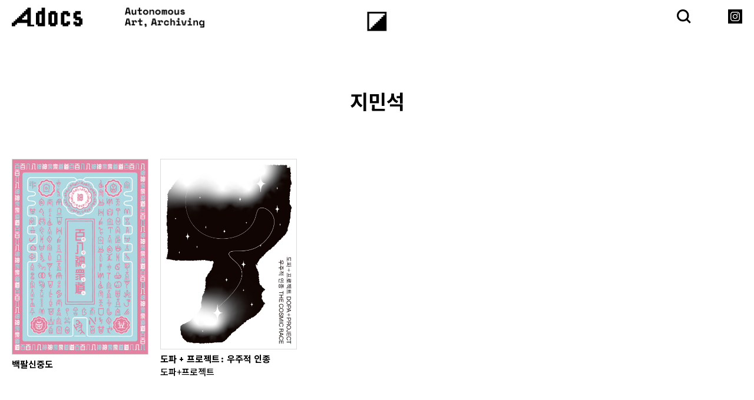

--- FILE ---
content_type: text/css; charset=UTF-8
request_url: https://adocs.co/wp-content/themes/Blank-Divi-Child-Theme/style.css?ver=1647335388
body_size: 8397
content:
/*======================================
Theme Name: Blank Divi Child Theme
Theme URI: https://divicake.com/
Description: 어떤 추가설정도 포함하고 있지 않는 Divi Child Theme입니다.
Version: 3.12
Author: DANBI Lab s
Author URI: https://danbilabs.com
Template: Divi
======================================*/


/* You can add your own CSS styles here. Use !important to overwrite styles if needed. */
body,
.post-meta *,
#full-screen-search button.close,
body,
h1,
h2,
h3,
h4,
h5,
h6,
input,
textarea,
select {
    font-family: 'Heebo', 'Noto Sans KR', sans-serif !important;
}

.main-menu-box,
.entry-title,
.footer-menu-box,
#responsive-menu-pro-additional-content,
.flex-control-paging,
.book-author,
.edd_price,
.et_pb_promo,
.et_pb_promo h2,
#responsive-menu-pro-container li.responsive-menu-pro-item,
.flipbook-currentPageNumber,
.footer-text-box,
.ebook-container,
ul.edd-cart,
.edd-loading,
a.edd-add-to-cart .edd-add-to-cart-label,
#edd_checkout_cart,
#edd_purchase_form,
.wp-pagenavi,
.point-box h3,
.widget_edd_related_downloads_widget,
.widget_edd_related_downloads_widget h3.widget-title,
.edd-table,
.mycred-table,
.mycred-my-balance-wrapper,
.um-form,
.um-account-main input,
.et_pb_slide_description h2.et_pb_slide_title,
.et_pb_slide_content,
.et_pb_slides .et_pb_more_button,
.single-tags,
.flipbook-tocItem,
.mycred-history-wrapper ul.pagination li, 
.searchandfilter > ul > li.sf-field-post-meta-ebook-genre li label .sf-count {
    font-family: 'Space Mono', 'Noto Sans KR', sans-serif !important;
    word-spacing: -0.35em;
}

button,
body,
html,
li,
a,
ul {
    -webkit-tap-highlight-color: transparent;
}

/* 전체 */
html {
    overflow-x: hidden;
}

* {
    word-wrap: break-word;
    word-break: keep-all !important;
    text-rendering: optimizeLegibility !important;
    -webkit-font-smoothing: antialiased !important;
}

.container,
.et_pb_row,
.et_pb_slider .et_pb_container,
.et_pb_fullwidth_section .et_pb_title_container,
.et_pb_fullwidth_section .et_pb_title_featured_container,
.et_pb_fullwidth_header:not(.et_pb_fullscreen) .et_pb_fullwidth_header_container {
    max-width: 100% !important;
}

.et_pb_row,
.et-db #et-boc .et-l .et_pb_row {
    width: calc(100% - 40px);
}

body {
    font-weight: 500;
    background-color: #eaeaea;
    overflow-x: hidden;
    cursor: url(https://adocs.co/wp-content/uploads/adocs-content/img/cursor.png), pointer;
}

a,
button#responsive-menu-pro-button,
.header-top .et_pb_search.et_pb_hide_search_button input.et_pb_s,
.et_clickable,
input[type=submit].um-button,
input[type=submit].um-button:focus,
.ebook-container .et_pb_code_inner div,
span.flipbook-left-arrow,
span.flipbook-right-arrow,
.cameraElement .R,
.fa,
.flex-control-nav.flex-control-paging li a,
.flipbook-thumb,
#copy-link,
.korea-sns-button,
.mycred-history-wrapper ul.pagination li a,
#edd_checkout_form_wrap #edd-payment-mode-wrap label,
#edd-purchase-button,
.edd-submit,
[type=submit].edd-submit,
.searchandfilter  > ul > li.sf-field-post-meta-ebook-genre li label,
.searchandfilter > ul > li.sf-field-sort_order select.sf-input-select {
    cursor: url(https://adocs.co/wp-content/uploads/adocs-content/img/cursor-o.png), pointer !important;
}

.cameraElement .L {
    cursor: url(https://adocs.co/wp-content/uploads/adocs-content/img/cursor-o-l.png), pointer !important;
}

a:hover {
    opacity: 0.5;
}

#responsive-menu-pro-container,
#full-screen-search form {
    cursor: url(https://adocs.co/wp-content/uploads/adocs-content/img/cursor-fm.png), pointer !important;
}

strong {
    font-weight: 700;
}

.et_pb_section {
    background-color: transparent;
}

#main-content {
    background-color: transparent;
    margin-bottom: 100px;
}

.page-center .et_pb_row {
    width: 50%;
    margin-left: 25%;
}

@media screen and (max-width: 1200px) {
    .page-center .et_pb_row {
        width: calc(100% - 40px);
        margin-left: 20px;
    }
}


@media screen and (min-width: 981px) {

    .et_pb_gutters3 .et_pb_column_1_4,
    .et_pb_gutters3.et_pb_row .et_pb_column_1_4 {
        width: calc(25% - 15px);
    }

    .et_pb_gutters3 .et_pb_column_1_3,
    .et_pb_gutters3.et_pb_row .et_pb_column_1_3 {
        width: calc(33.333% - 13.333333333px);
    }

    .et_pb_gutters3 .et_pb_column_1_2,
    .et_pb_gutters3.et_pb_row .et_pb_column_1_2 {
        width: calc(50% - 10px);
    }

    .et_pb_gutters3 .et_pb_column,
    .et_pb_gutters3.et_pb_row .et_pb_column {
        margin-right: 20px;
    }
}

@media screen and (max-width: 980px) {
    .et_pb_section {
        padding: 0;
    }

    .et_pb_row_1-4_1-4>.et_pb_column.et_pb_column_1_4,
    .et_pb_row_1-4_1-4_1-2>.et_pb_column.et_pb_column_1_4,
    .et_pb_row_4col>.et_pb_column.et_pb_column_1_4 {
        width: calc(50% - 10px);
        margin-right: 20px;
    }
}

@media screen and (max-width: 640px) {
    body {
        font-size: 16px;
        line-height: 1.6;
    }

    h2 {
        font-size: 24px;
        line-height: 1.3;
    }
}

/* header */
.header-top {
    padding: 0 !important;
}

.header-top .et_pb_row {
    padding: 20px 0;
}

.header-logo {
    width: calc(16.666666667% - 15px);
    margin-right: 20px;
    float: left;
}

.header-logo img {
    width: 119.5px;
}

.header-slogan {
    width: 50%;
    float: left;
}

.header-slogan img {
    width: 135.5px;
}

.header-top .et_pb_search {
    border: 0 !important;
    background-image: url(https://adocs.co/wp-content/uploads/2018/10/header-search-bt.png);
    background-size: 23.5px;
    background-repeat: no-repeat;
    background-position: center center;
    width: 24px;
    height: 24px;
    right: 7%;
    position: absolute;
    margin-top: 3px !important;
}

.header-top .sns-icon {
    position: absolute;
    right: 0;
    margin-top: 3px !important;
    text-align: right;
}

.header-top .sns-icon a {
    margin-left: 8px;
}

#full-screen-search {
    display: none;
    transition: opacity 0s linear !important;
    background: rgba(0, 0, 0, 0.9) !important;
    margin-top: -50px !important;
}

#full-screen-search.open {
    margin-top: 0 !important;
    display: block;
}

#full-screen-search button.close {
    font-size: 0 !important;
}

#full-screen-search button.close:after {
    content: "×";
    font-size: 32px;
    font-weight: bold;
    color: #fff;
}

@media screen and (max-width: 980px) {
    .header-logo {
        width: auto;
    }

    .header-logo a:hover {
        opacity: 1;
    }
    
    .header-logo img {
        width: 100px !important;
    }

    .header-slogan img {
        width: 111px !important;
    }

    .header-top .et_pb_search {
        right: 40px;
    }
}

@media screen and (max-width: 783px) {
    .admin-bar button#responsive-menu-pro-button {
        margin-top: 45px !important;
    }
}

@media screen and (max-width: 640px) {
    .header-logo img {
        width: 85px !important;
    }
    .header-slogan {
        display: none;
    }

    .header-top .et_pb_search {
        margin-top: 1px !important;
        background-size: 21px;
    }

    .header-top .sns-icon {
        right: 0;
        margin-top: 0 !important;
    }

    .header-top .sns-icon img {
        width: 22px;
        padding-top: 2px;
    }

    #full-screen-search form div {
        width: 70% !important;
        height: 50px !important;
        margin: 0 !important;
        transform: translateY(-50%) translateX(-50%);
    }

    #full-screen-search form div input {
        height: 50px !important;
        padding: 5px !important;
        font-size: 19px !important;
        line-height: 30px !important;
        text-align: center;
    }
}


/* full screen menu */
@media screen and (max-width: 8000px) {
    .admin-bar button#responsive-menu-pro-button {
        margin-top: 32px;
    }

    button#responsive-menu-pro-button {
        right: 50% !important;
        transform: translateX(50%);
    }

    button#responsive-menu-pro-button .responsive-menu-pro-box {
        background-color: transparent;
    }

    ul#responsive-menu-pro {
        width: 100% !important;
        position: absolute;
        left: 50%;
        top: 50%;
        transform: translateX(-50%) translateY(-50%);
        z-index: 999;
        text-align: center;
    }

    #responsive-menu-pro-container #responsive-menu-pro-wrapper {
        height: 100%;
    }
    
    #responsive-menu-pro-container {
        background: #ffffff !important;
    }

    img.responsive-menu-pro-button-icon.responsive-menu-pro-button-icon-inactive {
        content: url(https://adocs.co/wp-content/uploads/2019/10/header-menu-close.png);
    }

    #responsive-menu-pro-container,
    #full-screen-search form {
        cursor: inherit !important;
    }
    

    #responsive-menu-pro-container:after {
        content: "";
        display: block;
        width: 100%;
        height: 100%;
        opacity: 0.1;
        background-image: url(https://adocs.co/wp-content/uploads/2019/10/fullscreen-bg.png);
        opacity: 1;
        pointer-events: none;
        position: absolute;
        top: 0;
        background-position: center top;
    }

    #responsive-menu-pro-container li.responsive-menu-pro-item {
        width: 95%;
    }

    #responsive-menu-pro-container li.responsive-menu-pro-item a {
        font-size: 63px !important;
        font-weight: 700;
        line-height: 1 !important;
        letter-spacing: -0.02em;
        height: auto !important;
        background-image: none !important;
        color: #000000 !important;
        word-spacing: -0.4em;
        padding: 0 0 0.3em !important;
    }
}

@media screen and (max-width: 980px) {
    #responsive-menu-pro-container li.responsive-menu-pro-item a {
        font-size: 46px !important;
        height: auto !important;
        background-image: none !important;
        padding: 0 0 0.3em !important;
    }
}

@media screen and (max-width: 640px) {
    button#responsive-menu-pro-button {
        width: 28px !important;
        height: 28px !important;
        top: 19px !important;
    }

    .responsive-menu-pro-box {
        width: 28px !important;
        height: 28px !important;
    }

    #responsive-menu-pro-container #responsive-menu-pro-wrapper {
        padding-top: 20%;
    }

    .admin-bar #responsive-menu-pro-container #responsive-menu-pro-wrapper {
        padding-top: calc(20% + 46px);
    }

    #responsive-menu-pro-container:after {
        position: fixed;
        top: 0;
    }

    #responsive-menu-pro-container li.responsive-menu-pro-item a {
        font-size: 32px !important;
    }

}


/* page title */
.ab-page-title-box {
    padding: 0;
    margin-bottom: 20px;
}

.ab-page-title-box .et_pb_row {
    padding: 23px 2px 13px;
    border-bottom: 4px solid;
}

.ab-page-title {
    float: left;
}

.ab-page-title-box .shop-menu {
    float: right;
    text-align: right;
    padding-right: 0;
    border-right: 0;
    padding-top: 6px;
}

.ab-page-title-box .shop-menu .widget_nav_menu {
    width: 100%;
}

.ab-page-title-box .shop-menu li {
    display: inline-block;
    padding-left: 11px;
    font-size: 18px;
    font-weight: 700;
    margin-bottom: 0 !important;
}

.ab-page-title-box .shop-menu li a {
    color: #000;
}

.ab-page-title-box.title-simple {
    margin: 0 auto;
    width: calc(50% + 10px);
}

.ab-page-title-box.title-simple .et_pb_row {
    padding: 70px 2px 25px;
    border-bottom: none;
}

.ab-page-title-box.title-simple h1 {
    text-align: center;
}


@media screen and (max-width: 980px) {
    .ab-page-title-box .et_pb_row {
        border-bottom: 3px solid;
        padding: 13px 2px 12px;
    }

    .ab-page-title-box h1 {
        font-size: 27px;
        padding-top: 5px;
        padding-bottom: 0 !important;
    }

    .ab-page-title-box.title-simple {
        width: 100%;
    }

    .ab-page-title-box.title-simple h1 {
        text-align: left;
    }
}


@media screen and (max-width: 640px) {
    .ab-page-title-box .et_pb_row {
        border-bottom: 3px solid;
        padding: 10px 0px 8px;
    }

    .ab-page-title-box h1 {
        font-size: 20px;
        padding-top: 2px;
    }

    .ab-page-title-box .shop-menu {
        padding-top: 0;
    }

    .ab-page-title-box .shop-menu li {
        font-size: 15px;
    }
}

@media screen and (max-width: 480px) {
    .ab-page-title-box .et_pb_row {
        padding: 5px 0px 8px;
    }

    .ab-page-title {
        text-align: center;
        width: 100%;
    }

    .ab-page-title-box .shop-menu {
        clear: both;
        float: none;
        text-align: center;
        padding-top: 5px !important;
        margin-bottom: -8px !important;
    }

    .ab-page-title-box .shop-menu li {
        padding-left: 5px;
        padding-right: 5px;
        font-size: 14px;
    }

    .ab-page-title-box.title-simple h1 {
        text-align: center;
    }
}

/* footer */
.footer-menu-box {
    box-shadow: 4px 0px 0 #000, 0px -4px 0 #000, 0px 4px 0 #000, -4px 0px 0 #000;
    background: #ffffff !important;
    width: calc(100% - 48px);
    height: 46px;
    margin: 0 auto;
    max-width: 100%;
    display: flex;
    flex-direction: column;
    justify-content: center;
}

.footer-menu-box ul {
    list-style: none;
    padding: 0 15px !important;
}

.footer-menu-box li {
    display: inline-block;
    padding-right: 20px;
}

.footer-menu-box li>a {
    padding: 15px 0 !important;
    font-size: 26px;
    color: #000;
    font-weight: 700;
}

.footer-text-box {
    font-weight: 700;
    padding: 5px 20px;
    font-size: 15px;
    line-height: 1.5;
}

.footer-text-box .et_pb_module {
    width: 90%;
}

.footer-text-box .et_pb_module.footer-reserv {
    width: 60%;
}

.escro-mark {
    text-align: right;
    position: absolute;
    top: 0;
    width: 100% !important;
}

.footer-banner .et_pb_module {
    margin-bottom: 0 !important;
}


@media screen and (max-width: 980px) {
    .footer-menu-box .et_pb_fullwidth_menu {
        background-color: transparent !important;
    }

    .footer-menu-box ul {
        text-align: left;
    }

    .footer-menu-box .fullwidth-menu li {
        padding-right: 14px;
    }

    .footer-menu-box li>a {
        padding: 10px 0 !important;
        font-size: 20px;
    }

    .footer-menu-box .et_pb_fullwidth_menu .et_pb_row {
        border-width: 3px 0;
        border-style: solid;
        padding: 10px 0 !important;
    }

    .footer-text-box {
        padding: 0;
    }

    .footer-text-box .et_pb_column {
        padding-bottom: 20px;
    }

    .footer-text-box .et_pb_module,
    .footer-text-box .et_pb_module.footer-reserv {
        width: 100%;
    }

    .escro-mark {
        text-align: left;
        position: relative;
        top: 30px;
    }
}


@media screen and (max-width: 680px) {
    .footer-menu-box {
        box-shadow: none;
        background-color: transparent !important;
        height: auto;
        width: calc(100% - 16px) !important;
    }
}


/* ebook archive page */
.ebook-grid-box {
    padding-top: 40px !important;
}

.ebook-grid-box .et_pb_row {
    padding: 0 !important;
}

.et_pb_blog_grid_wrapper.respoff.mgp {
    width: calc(100% + 20px);
    margin-left: -10px;
}

.grid-item-mgp {
    padding: 0;
    margin-bottom: 20px !important;
    font-weight: 400;
}

.grid-item-mgp article {
    padding: 0 12px !important;
}

.mgp_pos_box a.entry-featured-image-url {
    margin-bottom: 0;
    border: 1px solid transparent;
}

.grid-item-mgp article:hover a.entry-featured-image-url {
    border: 1px solid #000;
}

.et_pb_cpt_loop_archive h2.cpt_title {
    padding: 7px 0 0 0;
    font-size: 15px;
    line-height: 1.4;
    margin: 0;
    text-align: left;
    font-weight: 500;
}

.search-archive-list span {
    font-size: 15px;
    line-height: 1.4;
}

.mgp_pos_box:hover img {
    -webkit-transform: scale(1) !important;
    transform: scale(1) !important;
}

.grid-item-mgp h2.entry-title {
    font-size: 15px;
    padding: 7px 0 0px;
    line-height: 1.4;
    font-weight: 400;
    float: left;
    width: 80%;
}

.grid-item-mgp article p {
    font-size: 15px;
    line-height: 1.4;
}

.book-author,
.edd_price {
    float: left;
    width: 80%;
}

.edd_price {
    display: block;
}

.wp-pagenavi {
    padding-top: 63px;
    border-top: none;
    text-align: center;
}

.wp-pagenavi .pages {
    display: none;
}

.wp-pagenavi a,
.wp-pagenavi span {
    color: #000;
    font-size: 34px !important;
    font-weight: 700 !important;
    padding: 0 !important;
    margin: 0 15px;
}

.wp-pagenavi a:hover,
.wp-pagenavi span.current {
    color: #000000 !important;
    border-bottom: 3px solid !important;
}

.wp-pagenavi .nextpostslink,
.wp-pagenavi .previouspostslink {
    font-family: 'Noto Sans KR', sans-serif;
}

.wp-pagenavi span.extend {
    letter-spacing: -0.2em;
}


@media screen and (max-width: 980px) {

    .respoff .mgp-sizer,
    .respoff .grid-item-mgp {
        width: 20% !important;
    }
}

@media screen and (max-width: 768px) {

    .respoff .mgp-sizer,
    .respoff .grid-item-mgp {
        width: 25% !important;
    }

    .et_pb_blog_grid_wrapper.respoff.mgp {
        width: calc(100% + 10px);
        margin-left: -5px;
    }

    .grid-item-mgp article {
        padding: 0 7px !important;
    }

    .wp-pagenavi a,
    .wp-pagenavi span {
        font-size: 19px !important;
        margin: 0 6px;
    }
}

@media screen and (max-width: 640px) {

    .respoff .mgp-sizer,
    .respoff .grid-item-mgp {
        width: 33.333% !important;
        margin-bottom: 15px !important;
    }

    .et_pb_blog_grid_wrapper.respoff.mgp {
        width: calc(100% + 16px);
        margin-left: -8px;
    }

    .grid-item-mgp h2.entry-title,
    .et_pb_cpt_loop_archive h2.cpt_title {
        font-size: 13px;
    }

    .grid-item-mgp article p,
    .search-archive-list span {
        font-size: 13px;
    }
}

@media screen and (max-width: 480px) {

    .respoff .mgp-sizer,
    .respoff .grid-item-mgp {
        width: 50% !important;
    }
}


/* ebook single */
.single-download .edd_download_purchase_form {
    margin-bottom: 0;
    margin-top: 40px;
}

.ebook-single-content .left {
    padding-right: 28px;
}

.ebook-single-content .right {
    background-color: #ffffff;
}

.ebook-single-content .et_pb_post_title {
    padding: 0 0 5px;
    text-align: left !important;
}

.ebook-single-content .entry-title {
    font-size: 21px !important;
}

.et_pb_button.edd-submit.button.blue:after {
    line-height: 1.15em;
}

.single-related-book-box .et_pb_module {
    padding-right: 0;
    border-right: 0;
}

.widget_edd_related_downloads_widget {
    width: 100% !important;
    margin-top: 100px !important;
}

.widget_edd_related_downloads_widget h3.widget-title {
    text-align: center;
    font-size: 29px;
    margin-bottom: 20px;
}

#edd-related-downloads-widget ul,
.search-archive-list>div {
    margin: 0 -12px;
}

#edd-related-downloads-widget li,
.search-archive-list>div>.et_pb_section {
    width: 16.666%;
    padding: 0 12px;
    vertical-align: top;
    display: block !important;
    clear: none;
}

#edd-related-downloads-widget li:nth-child(6n + 1),
.search-archive-list>div>.et_pb_section:nth-child(6n + 1) {
    clear: both;
}

#edd-related-downloads-widget li a {
    color: #000;
}

#edd-related-downloads-widget li a div {
    float: left;
    text-align: left;
}

#edd-related-downloads-widget>ul>li>a>div>*:nth-child(-n + 3) {
    font-size: 15px;
    line-height: 1.4;
    width: 100%;
    margin: 0;
    font-weight: 400;
}

#edd-related-downloads-widget>ul>li>a>div>*:nth-child(1) {
    font-weight: 700;
}

#edd-related-downloads-widget li a div {
    clear: both;
    position: relative;
    width: 100%;
}

#edd-related-downloads-widget li a p {
    margin: 0;
    max-width: 100%;
}

#edd-related-downloads-widget li a p:first-of-type {
    padding: 7px 0 0 0;
}

#edd-related-downloads-widget li a p:last-of-type {
    float: right !important;
    position: absolute;
    margin-top: 8px;
    width: 20%;
    text-align: right;
    right: 0;
}

#edd-related-downloads-widget li a img {
    width: 100%;
    margin: 0;
    border: 1px solid rgba(0, 0, 0, 0.14);
}

.single-tags {
    border-top: 4px solid;
    padding-top: 10px;
    line-height: 1.2;
    font-size: 16px;
}

.single-tags .tags a {
    display: inline-block;
}

.single-tags .tags a:before {
    content: "#";
    position: relative;
    font-style: italic;
    font-size: 22px;
    font-weight: normal;
    padding-right: 2px;
    top: 2px;
}

.ebook-single-content .et_pb_edd_atc {
    float: left;
    width: 100%;
    margin-left: -15px;
    min-width: 295px;
    position: absolute;
}

.sns-share-bt {
    float: right;
    text-align: right;
}

.korea-sns-shortcode {
    display: inline-block;
}

.korea-sns-button {
    border-radius: 0;
}

#copy-link {
    width: 32px;
    height: 32px;
    background-image: url(/wp-content/uploads/adocs-content/img/share-copy.png);
    background-size: 32px;
    border: none;
    background-color: transparent;
    padding: 0;
    float: right;
}

.ebook-toggle {
    padding: 0;
    border: 0;
    background-color: #ffffff;
}

.et_pb_toggle_open .et_pb_toggle_title,
.et_pb_toggle_open h5.et_pb_toggle_title,
.et_pb_toggle_close .et_pb_toggle_title,
.et_pb_toggle_close h5.et_pb_toggle_title {
    color: #000;
}

.et_pb_toggle .et_pb_toggle_title,
.et_pb_toggle h5.et_pb_toggle_title {
    padding: 15px 0;
    border-top: 4px solid #000000;
}

.et_pb_toggle_content {
    padding-top: 0;
    font-size: 16px;
    line-height: 1.5;
}

.et_pb_toggle_title:before {
    color: #000;
}
span.wish-bt {
    display: none;
}


@media screen and (max-width: 980px) {
    .ebook-single-content {
        padding: 20px 0;
    }

    .ebook-single-content .left {
        padding-right: 0;
    }

    .sns-share-bt {
        margin-right: 0;
    }
    
    .korea-sns-button {
        width: 24px;
        height: 24px;
    }
    #copy-link {
        width: 24px;
        height: 24px;
        background-size: 24px;
    }

    .ebook-single-content .right {
        margin-top: 40px;
    }   
    
    .ebook-single-content .entry-title {
        font-size: 18px !important;
        padding-bottom: 7px;
    }
    
    .et_pb_toggle .et_pb_toggle_title,
    .et_pb_toggle h5.et_pb_toggle_title,
    .single-tags {
        border-top: 3px solid;
    }

    #edd-related-downloads-widget li,
    .search-archive-list>div>.et_pb_section {
        width: 20% !important;
    }

    #edd-related-downloads-widget li:nth-child(7n + 1),
    .search-archive-list>div>.et_pb_section:nth-child(7n + 1) {
        clear: none;
    }

    #edd-related-downloads-widget li:nth-child(6n + 1),
    .search-archive-list>div>.et_pb_section:nth-child(6n + 1) {
        clear: both;
    }
}

@media screen and (max-width: 768px) {

    #edd-related-downloads-widget ul,
    .search-archive-list>div {
        margin: 0 -7px;
    }

    #edd-related-downloads-widget li,
    .search-archive-list>div>.et_pb_section {
        width: 25% !important;
        padding: 0 7px !important;
    }

    #edd-related-downloads-widget li:nth-child(5n + 1),
    .search-archive-list>div>.et_pb_section:nth-child(5n + 1) {
        clear: none;
    }

    #edd-related-downloads-widget li:nth-child(4n + 1),
    .search-archive-list>div>.et_pb_section:nth-child(4n + 1) {
        clear: both;
    }
}

@media screen and (max-width: 640px) {
    .widget_edd_related_downloads_widget h3.widget-title {
        font-size: 23px;
    }

    #edd-related-downloads-widget li,
    .search-archive-list>div>.et_pb_section {
        width: 33.333% !important;
        margin-bottom: 15px !important;
    }

    #edd-related-downloads-widget li:nth-child(4n + 1),
    .search-archive-list>div>.et_pb_section:nth-child(4n + 1) {
        clear: none;
    }

    #edd-related-downloads-widget li:nth-child(3n + 1),
    .search-archive-list>div>.et_pb_section:nth-child(3n + 1) {
        clear: both;
    }

    #edd-related-downloads-widget>ul>li>a>div>*:nth-child(-n + 3) {
        font-size: 13px;
    }
}

@media screen and (max-width: 480px) {

    #edd-related-downloads-widget li,
    .search-archive-list>div>.et_pb_section {
        width: 50% !important;
    }

    #edd-related-downloads-widget li:nth-child(3n + 1),
    .search-archive-list>div>.et_pb_section:nth-child(3n + 1) {
        clear: none;
    }

    #edd-related-downloads-widget li:nth-child(2n + 1),
    .search-archive-list>div>.et_pb_section:nth-child(2n + 1) {
        clear: both;
    }
}

@media screen and (max-width: 479px) {
    .ebook-single-content .right {
        margin-top: 20px !important;
    }
}


/* ebook viewer */
.flipbook-overlay {
    background-color: rgba(46, 46, 46, 0.99) !important;
}

.flipbook-currentPageHolder .flipbook-currentPageNumber {
    background-color: transparent !important;
    font-size: 20px !important;
    color: #fff !important;
    font-weight: normal !important;
    font-family: 'Space Mono', 'Noto Sans KR', sans-serif !important;
}

span.flipbook-lightbox-close {
    background-image: url(https://adocs.co/wp-content/uploads/adocs-content/img/close-bt.png) !important;
    background-size: 22px 22px !important;
    background-repeat: no-repeat !important;
    background-position: center !important;
    width: 40px !important;
    height: 40px !important;
    padding: 0 !important;
}

.fa-times:before {
    display: none;
}

span.flipbook-left-arrow,
span.flipbook-right-arrow {
    background-image: url(https://adocs.co/wp-content/uploads/adocs-content/img/arrow-prev.png) !important;
    background-size: 21.5px 40px !important;
    background-repeat: no-repeat !important;
    background-position: center !important;
    width: 47px !important;
    height: 40px !important;
    background-color: transparent !important;
}

span.flipbook-right-arrow {
    background-image: url(https://adocs.co/wp-content/uploads/adocs-content/img/arrow-next.png) !important;
}

.fa-chevron-right:before,
.fa-chevron-left:before {
    display: none;
}

.flipbook-menu {
    box-shadow: none !important;
}

.flipbook-menuBottom {
    box-shadow: none !important;
}

.fa-play,
.fa-pause,
.fa-plus,
.fa-minus,
.fa-list-ol,
.fa-th-large,
.fa-expand,
.fa-compress {
    background-size: 30px 30px !important;
    background-repeat: no-repeat !important;
    background-position: center !important;
    width: 30px !important;
    height: 30px !important;
    background-color: transparent !important;
    padding: 0 7px;
}

.fa-play:before,
.fa-pause:before,
.fa-plus:before,
.fa-minus:before,
.fa-list-ol:before,
.fa-th-large:before,
.fa-expand:before,
.fa-compress:before {
    display: none;
}

.fa-play {
    background-image: url(https://adocs.co/wp-content/uploads/adocs-content/img/viewer-01play.png) !important;
}

.fa-pause {
    background-image: url(https://adocs.co/wp-content/uploads/adocs-content/img/viewer-01-2pause.png) !important;
}

.fa-plus {
    background-image: url(https://adocs.co/wp-content/uploads/adocs-content/img/viewer-02plus.png) !important;
}

.fa-minus {
    background-image: url(https://adocs.co/wp-content/uploads/adocs-content/img/viewer-03minus.png) !important;
}

.fa-list-ol {
    background-image: url(https://adocs.co/wp-content/uploads/adocs-content/img/viewer-04list.png) !important;
}

.fa-th-large {
    background-image: url(https://adocs.co/wp-content/uploads/adocs-content/img/viewer-05thumb.png) !important;
}

.fa-expand {
    background-image: url(https://adocs.co/wp-content/uploads/adocs-content/img/viewer-06full.png) !important;
}

.fa-compress {
    background-image: url(https://adocs.co/wp-content/uploads/adocs-content/img/viewer-07comp.png) !important;
}

.flipbook-thumb-num {
    top: -9px !important;
}

.cameraElement .L,
.cameraElement .R {
    pointer-events: auto !important;
}

.flipbook-toc-scroller {
    border-bottom: 1px solid;
}

.flipbook-menu-header {
    display: none;
}

.flipbook-toc,
.flipbook-thumbsWrapper {
    top: 0 !important;
}

.flipbook-tocItem {
    margin: 0 !important;
    padding: 0 !important;
    border-top: 1px solid;
}

.flipbook-tocItem .title {
    line-height: 1.4;
    color: #000000;
    width: 185px !important;
    padding: 4px 0 0 10px;
    text-align: left;
}

.flipbook-tocItem {
    display: block !important;
}

a.flipbook-tocItem:hover {
    opacity: 1 !important;
}

a.flipbook-tocItem span:hover {
    opacity: 0.5;
}

.flipbook-tocItem:after {
    content: "";
    display: block;
    clear: both;
}

.flipbook-tocItem .right {
    padding-right: 15px;
}

.flipbook-tocItem>.flipbook-tocItem {
    padding-left: 15px !important;
}

.flipbook-tocItem>span:first-child {
    display: none !important;
}

.flipbook-color-light:hover {
    opacity: 0.5;
}


@media screen and (max-width: 640px) {

    .fa-play,
    .fa-pause,
    .fa-plus,
    .fa-minus,
    .fa-list-ol,
    .fa-th-large,
    .fa-expand,
    .fa-compress {
        background-size: 20px 20px !important;
        width: 20px !important;
        height: 20px !important;
    }
}


/* 2019. 12 리뉴얼 추가 */
body {
    background-color: #ffffff;
}

#edd-related-downloads-widget ul {
    margin: 0;
    text-align: center;
    font-size: 0;
}

#edd-related-downloads-widget li {
    width: calc(100% / 9);
    padding: 0 10px;
    display: inline-block !important;
    clear: none;
    /* vertical-align: bottom; */
}

.et_pb_cpt_archive_list>div>.et_pb_section {
    padding: 0;
}

.ebook-grid-box .et_pb_section>.et_pb_row {
    padding: 0 8%;
    background-color: #fff !important;
}

.ebook-grid-box .et_pb_row {
    width: 100%;
    max-width: 100%;
    padding: 13px 8px 0;
}

.ebook-grid-box .et_pb_row img {
    border: 1px solid rgba(0, 0, 0, 0.14);
    margin-bottom: -1px;
    box-shadow: -6px 9px 2px rgba(0, 0, 0, 0.08);
    transition: 0.15s ease-in-out;
    display: block;
}

#edd-related-downloads-widget li:hover img {
    margin-top: -10px;
    margin-bottom: 9px;
    transition: 0.15s ease-in-out;
}

.book-item-bottom {
    height: 8em;
    border-top: 1px solid #000000;
    text-align: left;
    z-index: 9;
}

.book-item-bottom .et_pb_code,
.book-item-bottom .et_pb_code_inner {
    position: static;
}

.book-author,
.edd_price {
    float: left;
    width: 100%;
    font-size: 14px;
    line-height: 1.3;
    font-weight: 500;
    word-break: break-word !important;
}


/* search filter */
.searchandfilter > ul {
    padding: 5px 0 30px !important;
    max-width: 100%;
    margin: 0 auto;
}

.searchandfilter > ul > li {
    display: inline-block !important;
    vertical-align: top;
}

.searchandfilter > ul > li:first-child {
    width: calc(100% - 320px);
    margin-right: 10px !important;
}

.searchandfilter > ul > li:last-child {
    margin-right: 0 !important;
}

.searchandfilter > ul > li label {
    width: 100%;
}

.searchandfilter  > ul > li.sf-field-post-meta-ebook-genre ul {
    padding: 0;
}

.searchandfilter  > ul > li.sf-field-post-meta-ebook-genre li {
    display: inline-block;
    margin: 0 6px 6px 0;
    padding: 0;
}

.searchandfilter  > ul > li.sf-field-post-meta-ebook-genre li input {
    display: none;
}

.searchandfilter  > ul > li.sf-field-post-meta-ebook-genre li label {
    border: 1px solid #000000;
    font-size: 15px;
    padding: 5px 4px 3px 6px;
    display: block;
    line-height: 1;
    cursor: pointer;
}
.searchandfilter > ul > li.sf-field-post-meta-ebook-genre li label .sf-count {
    font-size: 77%;
    position: relative;
    top: -1px;
    padding-left: 3px;
}

.searchandfilter  > ul > li.sf-field-post-meta-ebook-genre li:hover label, .searchandfilter  > ul > li.sf-field-post-meta-ebook-genre li.sf-option-active label {
    border: 1px solid #000000;
    background-color: black;
    color: white;
}
.searchandfilter  > ul > li.sf-field-sort_order {
    position: absolute;
    right: 0;
    width: 150px !important;
}
.searchandfilter  > ul > li.sf-field-sort_order select.sf-input-select {
    font-size: 15px;
    color: #000;
    font-weight: 500;
    border: 0;
    border-bottom: 1px solid #000000;
    border-radius: 0 !important;
    -webkit-border-radius: 0 !important;
    padding: 2px 0 3px;
    -webkit-appearance: none;
    -moz-appearance: none;
    appearance: none;
    background: url(https://adocs.co/wp-content/uploads/2022/03/sort-arrow.png) no-repeat 100% 35%;
    background-size: 18px;
    width: 100%;
    line-height: 1.3;
    min-width: 0;
}
.searchandfilter  > ul > li.sf-field-search {
    position: absolute;
    width: 150px;
    right: 160px;
}
.searchandfilter  > ul > li.sf-field-search input.sf-input-text {
    font-size: 15px;
    color: #000;
    border: 0;
    border-bottom: 1px solid #000000;
    border-radius: 0 !important;
    -webkit-border-radius: 0 !important;
    padding: 4px 0 5px;
    -webkit-appearance: none;
    -moz-appearance: none;
    appearance: none;
    width: 100%;
    height: 25px;
}

select::-ms-expand {
    display: none;
}

.book-item-box {
    font-size: 0;
    margin: 0 -8px;
}

.book-item {
    width: calc(100% / 9);
    padding: 0;
    display: inline-block !important;
    clear: none;
    vertical-align: bottom;
    font-size: 15px;
}

.book-item__text {
    height: 8em;
    border-top: 1px solid #000000;
    text-align: left;
    line-height: 1.3;
    padding-top: 7px !important;
    display: block;
    font-size: 15px;
}

.book-item__text-title {
    font-weight: 700;
    /* word-break: break-word !important; */
}

/* .book-item__thumb {
    margin-bottom: -9px;
} */
.book-item__thumb,
.book-item__text {
    padding: 0 15px;
    background-color: #fff !important;
    position: relative;
}

.book-item:hover img {
    margin-top: -10px;
    margin-bottom: 9px;
    transition: 0.15s ease-in-out;
}


@media (max-width: 1200px) {

    .book-item,
    #edd-related-downloads-widget li,
    .search-archive-list>div>.et_pb_section,
    .et_pb_cpt_archive_list>div>.et_pb_section {
        width: 16.667%;
    }
}

@media (max-width: 980px) {
    .searchandfilter > ul > li:first-child {
        width: 100%;
        margin-right: 0 !important;
        font-size: 0;
    }
    
    .searchandfilter > ul > li.sf-field-post-meta-ebook-genre li label {
        font-size: 13px;
        padding: 5px 4px 3px 4px;
    }
    
    .searchandfilter > ul > li.sf-field-search {
        position: static;
        width: calc(50% - 8px);
        max-width: 200px;
    }
    
    .searchandfilter > ul > li.sf-field-search input.sf-input-text {
        font-size: 13px;
    }
    
    .searchandfilter > ul > li.sf-field-sort_order {
        width: calc(50% - 8px) !important;
        max-width: 200px;
    }
    
    .searchandfilter > ul > li.sf-field-sort_order select.sf-input-select {
        font-size: 13px;
        height: 24px;
    }
    
    .searchandfilter > ul > li.sf-field-post-meta-ebook-genre li label .sf-count {
        display: none;
    }
    
    .book-item,
    #edd-related-downloads-widget li,
    .search-archive-list>div>.et_pb_section,
    .et_pb_cpt_archive_list>div>.et_pb_section {
        width: 20%;
    }

    .book-item__thumb,
    .book-item__text {
        padding: 0 12px;
    }
}

@media (max-width: 768px) {
    .searchandfilter select.sf-input-select {
        font-size: 14px;
        min-width: 0;
    }
    .searchandfilter input.sf-input-text {
        font-size: 15px;
    }
    
    .book-item,
    #edd-related-downloads-widget li,
    .search-archive-list>div>.et_pb_section,
    .et_pb_cpt_archive_list>div>.et_pb_section {
        width: 25%;
    }
}

@media (max-width: 640px) {
    .searchandfilter select.sf-input-select {
    }

    .book-item,
    #edd-related-downloads-widget li,
    .search-archive-list>div>.et_pb_section,
    .et_pb_cpt_archive_list>div>.et_pb_section {
        width: 33.333%;
    }

    .book-item__thumb,
    .book-item__text {
        padding: 0 10px;
    }
}

@media (max-width: 480px) {
    .searchandfilter select.sf-input-select {
        font-size: 13px;
    }

    .book-item,
    #edd-related-downloads-widget li,
    .search-archive-list>div>.et_pb_section,
    .et_pb_cpt_archive_list>div>.et_pb_section {
        width: 50%;
    }
}


/* 2022 추가 */
::-moz-selection {
    color: #ffffff !important;
    background: #000000 !important;
}
::selection {
    color: #ffffff !important;
    background: #000000 !important;
}

/* ebook single */
.ebook-single-content .adocs-filpbook {
    border: none !important;
    padding: 0 !important;
    margin: 0 auto 22px !important;
    border-radius: 0 !important;
}

.ebook-single-content .adocs-filpbook>div {
    padding: 40px !important;
    display: flex !important;
    background: #dcdcdc !important;
    transition: 0.2s;
}

.ebook-single-content .adocs-filpbook>div img {
    transition: 0.2s;
}

.ebook-single-content .adocs-filpbook>div:hover img {
    opacity: 0.5;
}

.ebook-single-content .adocs-filpbook>div:after {
    content: "";
    position: absolute;
    top: 0;
    left: 0;
    width: 100%;
    height: 100%;
    background-image: url(https://adocs.co/wp-content/uploads/2022/03/search-icon-big.png);
    background-repeat: no-repeat;
    background-position: 50% 60%;
    background-size: 124px;
    opacity: 0;
    transition: 0.2s;
}

.ebook-single-content .adocs-filpbook>div:hover {
    background: #363636 !important;
    
}

.ebook-single-content .adocs-filpbook>div:hover:after {
    background-position: 50%;
    opacity: 1;
}

.ebook-single-content .adocs-filpbook img {
    height: 60vh;
    width: auto;
    margin: 0 auto;
    object-fit: contain;
}

.ebook-single-content .adocs-filpbook a {
    display: none !important;
}

.ebook-toggle p {
    padding-bottom: 1em !important;
}

.wp-pagenavi a,
.wp-pagenavi span {
    border: 0;
}

@media screen and (max-width: 980px) {
    .ebook-single-content .adocs-filpbook {
        margin: 0 auto 15px !important;
    }
    .ebook-single-content .adocs-filpbook>div {
        padding: 30px !important;
    }
    .ebook-single-content .adocs-filpbook>div:hover {
        background: #dcdcdc !important;
    }
    .ebook-single-content .adocs-filpbook>div:after {
        display: none;
    }
    .ebook-single-content .adocs-filpbook>div:hover img {
        opacity: 1;
    }
}

@media screen and (max-width: 680px) {
    .ebook-single-content .adocs-filpbook>div {
        padding: 20px !important;
    }
    .ebook-single-content .adocs-filpbook img {
        height: 90vw;
    }
}


/* tag archive */
.et_pb_post_title {
    font-weight: 700;
    text-align: center !important;
    padding: 70px 0;
}

.et_pb_post_title.search-loop-title h1.entry-title:before {
    content: "Tags: "
}

.search-loop>div {
    margin: 0 -10px;
    font-size: 0;
}

.search-loop>div .et_pb_post {
    display: inline-block;
    width: calc(100% / 9);
    padding: 0 10px;
    vertical-align: top;
}

.search-loop h2.entry-title {
    font-size: 15px !important;
    font-weight: 700 !important;
    word-break: break-word !important;
    padding-bottom: 4px;
    line-height: 1.3;
}

.search-loop .post-content {
    text-align: left;
    line-height: 1.3;
    padding-top: 7px !important;
    display: block;
    font-size: 15px;
    padding-top: 0 !important;
    line-height: 1.3;
}

.search-loop a.entry-featured-image-url {
    top: 0;
    margin-bottom: 7px !important;
    transition: 0.15s ease-in-out;
}

.search-loop a.entry-featured-image-url img {
    border: 1px solid rgba(0, 0, 0, 0.14);
}

.search-loop .et_pb_post:hover a.entry-featured-image-url {
    top: -10px;
    margin-bottom: 9px;
    transition: 0.15s ease-in-out;
}


@media (max-width: 1920px) {

    .book-item,
    .search-loop>div .et_pb_post,
    #edd-related-downloads-widget li {
        width: calc(100% / 8);
    }
}

@media (max-width: 1600px) {

    .book-item,
    .search-loop>div .et_pb_post,
    #edd-related-downloads-widget li {
        width: calc(100% / 7);
    }
}

@media (max-width: 1400px) {

    .book-item,
    .search-loop>div .et_pb_post,
    #edd-related-downloads-widget li {
        width: calc(100% / 6);
    }
}

@media (max-width: 1280px) {

    .book-item,
    .search-loop>div .et_pb_post,
    #edd-related-downloads-widget li {
        width: calc(100% / 5);
    }
}

@media (max-width: 980px) {
    .et_pb_post_title {
        padding: 40px 0;
    }
    .et_pb_title_container h1 {
        font-size: 28px !important;
    }
    .book-item,
    .search-loop>div .et_pb_post,
    #edd-related-downloads-widget li {
        width: calc(100% / 4);
    }
}

@media (max-width: 640px) {
.   et_pb_post_title {
        padding: 30px 0;
    }
    .et_pb_title_container h1 {
        font-size: 24px !important;
    }
    .book-item,
    .search-loop>div .et_pb_post,
    #edd-related-downloads-widget li {
        width: calc(100% / 3);
    }
}

@media (max-width: 480px) {
    .book-item,
    .search-loop>div .et_pb_post,
    #edd-related-downloads-widget li {
        width: calc(100% / 2);
    }
}


/* 입고신청 */
.form-section .gform_wrapper form {
    box-shadow: 4px 0px 0 #000, 0px -4px 0 #000, 0px 4px 0 #000, -4px 0px 0 #000;
    padding: 20px !important;
}

body .form-section .gform_wrapper ul li.gfield {
    margin-top: 36px;
}

.form-section .gfield_html {
    font-size: 22px;
    line-height: 1.4 !important;
    margin-top: 0 !important;
    margin-bottom: 80px !important;
}

.form-section .gfield_html a.et_pb_button, .form-section .gfield_html a.et_pb_button:hover {
    font-size: 16px !important;
    border-radius: 0;
    font-family: 'Heebo', 'Noto Sans KR', sans-serif !important;
    font-weight: 700;
}

.form-section .gform_wrapper input:not([type=radio]):not([type=checkbox]):not([type=submit]):not([type=button]):not([type=image]):not([type=file]),
.gform_wrapper textarea {
    padding: 9px 9px;
    letter-spacing: normal;
    border: 2px solid #000000;
    color: #000000;
    background-color: #eaeaea85;
    border-radius: 0 !important;
}

.form-section .gform_wrapper form input.button {
    cursor: pointer;
    border: 0;
    color: white;
    background-color: black;
    font-weight: 700;
    width: 100%;
    display: block;
    line-height: 2.5;
}

.form-section .gform_wrapper .field_description_below .gfield_description {
    padding-top: 0;
}

/* .gform_wrapper li ul.gfield_checkbox, .gform_wrapper li ul.gfield_radio {
    display: flex;
    flex-direction: row;
    flex-wrap: wrap;
} */

.gform_wrapper ul.gfield_checkbox li, .gform_wrapper ul.gfield_radio li {
    display: inline-block;
    vertical-align: top;
    margin-right: 17px;
}
.gform_wrapper ul.gfield_checkbox li input, .gform_wrapper ul.gfield_radio li input {
    display: none !important;
}
.gform_wrapper ul.gfield_checkbox li label, .gform_wrapper ul.gfield_radio li label {
    line-height: 1;
    padding: 3px 5px 3px 18px;
    white-space: nowrap;
    margin: 0;
}
.gform_wrapper ul.gfield_checkbox li label:before, .gform_wrapper ul.gfield_radio li label:before {
    content: "";
    display: block;
    position: absolute;
    top: 4px;
    left: 0;
    width: 13px;
    height: 13px;
    border: 2px solid black;
}
.gform_wrapper ul.gfield_checkbox li input:checked + label:before, .gform_wrapper ul.gfield_radio li input:checked + label:before {
    background-color: black;
}
body .form-section .gform_wrapper ul li.gfield .ginput_container.ginput_container_fileupload {
    background-color: #f4f4f4;
    padding: 10px !important;
    border: 2px solid;
}


@media (max-width: 980px) {
    .form-section > .et_pb_row {
        width: 100% !important;
        padding: 0 3px;
    }
    .form-section .gfield_html {
        font-size: 18px;
    }
    .form-section .gform_wrapper form {
        box-shadow: 3px 0px 0 #000, 0px -3px 0 #000, 0px 3px 0 #000, -3px 0px 0 #000;
        padding: 17px !important;
    }
    .gform_wrapper .top_label .gfield_label {
        font-size: 16px;
    }
    .form-section .gform_wrapper input:not([type=radio]):not([type=checkbox]):not([type=submit]):not([type=button]):not([type=image]):not([type=file]), .gform_wrapper textarea {
        font-size: 15px;
        padding: 2px 9px;
    }
}



/* about 페이지 */
.about-text-section {
    font-size: 2vw;
    line-height: 1.6;
    font-family: 'Space Mono', 'Noto Sans KR', sans-serif !important;
    word-spacing: -0.3em;
    margin-top: 50px;
}
.about-text-section .about-text {
    max-width: 1000px;
}
.about-en {
    word-spacing: -0.2em;
    letter-spacing: -0.03em;
    line-height: 1.45;
}
.about-text-section span.small {
    position: relative;
    top: -1.2em;
    font-size: 48%;
    word-spacing: -0.3em;
    left: -0.2em;
}

@media screen and (max-width: 980px) {
    .about-text-section {
        font-size: 20px;
    }
    .about-en {
        margin-top: 25px;
    }
}

@media screen and (min-width: 1647px) {
    .about-text-section {
        font-size: 33px;
    }
}

--- FILE ---
content_type: application/javascript; charset=UTF-8
request_url: https://adocs.co/wp-content/plugins/korea-sns/korea_sns_156.js?ver=5.9.8
body_size: 564
content:
var g_bInitKakao = false;

function InitKakao(strKey){
	if( !g_bInitKakao ){
		
		try{
			if( Kakao ){
				Kakao.init(strKey);
			};
		}catch(e){};
		
		g_bInitKakao = true;
	}
}

function ShareKakaostory(strKey, strUrl, strTitle, bMobile){
	InitKakao(strKey);
	
	if( bMobile ){
	  Kakao.Story.open({
	    url: strUrl,
	    text: strTitle
	  });
	 }
	 else{
		 Kakao.Story.share({
	    url: strUrl,
	    text: strTitle
	  });
	 }
}

function SendSNS(sns, title, url, image)
{
    var o;
    var _url = encodeURIComponent(url);
    var _title = encodeURIComponent(title);
    var _br  = encodeURIComponent('\r\n');
 
    switch(sns)
    {
        case 'facebook':
            o = {
                method:'popup',
                height:600,
                width:600,
                url:'http://www.facebook.com/sharer/sharer.php?u=' + _url
            };
            break;
 
        case 'twitter':
            o = {
                method:'popup',
                height:600,
                width:600,
                url:'http://twitter.com/intent/tweet?text=' + _title + '&url=' + _url
            };
            break;
        
        case 'google':
            o = {
                method:'popup',
                height:600,
                width:600,
                url:'https://plus.google.com/share?url=' + _url
            };
            break;
					
        case 'naverband':
            o = {
                method:'web2app',
                param:'create/post?text=' + _title + _br + _url,
                a_store:'itms-apps://itunes.apple.com/app/id542613198?mt=8',
                g_store:'market://details?id=com.nhn.android.band',
                a_proto:'bandapp://',
                g_proto:'scheme=bandapp;package=com.nhn.android.band'
            };
            break;
        
        case 'naverband-pc':
        		o = {
                method:'popup',
                height:600,
                width:600,
                url:'http://band.us/plugin/share?body=' + _title + _br + _url + '&route=' + _url
            };
            break;
        	            
        case 'naverblog':
        		o = {
                method:'popup',
                height:600,
                width:600,
                url:'http://blog.naver.com/openapi/share?url=' + _url + '&title=' + _title
            };
            break; 
 
        default:
            return false;
    }
 
    switch(o.method)
    {
	    case 'popup':
	    	if( o.height > 0 && o.width > 0 ){
		    	window.open(o.url,'', 'menubar=no,toolbar=no,resizable=yes,scrollbars=yes,height='+o.height+',width='+o.width);
	    	}
	    	else{
		    	 window.open(o.url);
	    	}
	     
	      break;	    	
	    
	    case 'web2app':
	      if(navigator.userAgent.match(/android/i)){
	          setTimeout(function(){ location.href = 'intent://' + o.param + '#Intent;' + o.g_proto + ';end'}, 100);
	      }
	      else if(navigator.userAgent.match(/(iphone)|(ipod)|(ipad)/i)){
	          setTimeout(function(){ location.href = o.a_store; }, 200);          
	          setTimeout(function(){ location.href = o.a_proto + o.param }, 100);
	      }
	      else{
	          alert('Only Mobile');
	      }
	      break;
    }
}